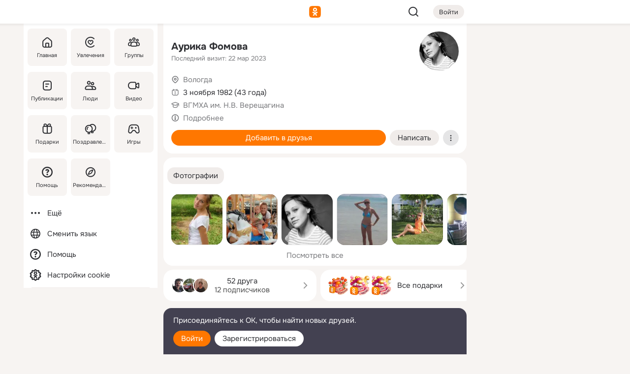

--- FILE ---
content_type: text/html;charset=UTF-8
request_url: https://m.ok.ru/profile/145117368
body_size: 20302
content:
<!DOCTYPE html><html class="v203 no-js st-friendMain sidebar-on ds-colors feed-redesign-2023 complaints-form-v3 vkui vkui--vkIdOk--light vkui-fixed-bg" id="root" lang="ru" data-view="doc" data-func="any"><head><title>Аурика Фомова | OK.RU</title>
<meta http-equiv="Content-Type" content="text/html; charset=UTF-8"/><meta name="referrer" content="strict-origin-when-cross-origin"></meta><meta name="title" content="Аурика Фомова | OK.RU"></meta><meta name="description" content="Аурика Фомова. 43 года. Место проживания - Вологда. Общайтесь в - Одноклассники."></meta><meta name="mobile-web-app-capable" content="yes"><link rel="alternate" type="application/atom+xml" href="https://m.ok.ru/atom-feed/hobby"><link rel="alternate" type="application/atom+xml" href="https://m.ok.ru/atom-feed/collection"><link rel="image_src" href="https://i.okcdn.ru/i?r=[base64]"></link><link rel="canonical" href="https://ok.ru/profile/145117368"></link><meta property="og:title" content="Аурика Фомова | OK.RU"><meta property="og:description" content="Аурика Фомова. 43 года. Место проживания - Вологда. Общайтесь в - Одноклассники."><meta property="og:url" content="https://m.ok.ru/profile/145117368"><meta property="og:image" content="https://i.okcdn.ru/i?r=[base64]"><meta property="og:image:url" content="http://i.okcdn.ru/i?r=[base64]"><meta property="og:image:secure_url" content="https://i.okcdn.ru/i?r=[base64]"><meta name="viewport" content="width=device-width,initial-scale=1,maximum-scale=4,interactive-widget=resizes-content" /><link rel="manifest" href="/mres/pwa/manifest.json" crossorigin="use-credentials"></link><script type="application/ld+json">{"@context":"https://schema.org","@graph":[{"@type":"BreadcrumbList","itemListElement":[{"item":{"name":"Главная","@id":"https://m.ok.ru"},"@type":"ListItem","position":1},{"item":{"name":"Пользователи","@id":"https://m.ok.ru/search/profiles"},"@type":"ListItem","position":2},{"item":{"name":"Аурика Фомова","@id":"https://m.ok.ru/profile/145117368"},"@type":"ListItem","position":3}]},{"gender":"FEMALE","affiliation":{"@type":"Organization","name":"ВГМХА им. Н.В. Верещагина"},"@type":"Person","givenName":"Аурика","familyName":"Фомова","homeLocation":{"address":{"@type":"PostalAddress","addressLocality":"Вологда"},"@type":"Place"},"birthDate":"1982.11.03"}]}</script><script>(function(win) {var doc = win.document,dt = '';dt = new Date();doc.cookie = 'TimezoneOffset=' + dt.getTimezoneOffset() + ';path=/';doc.cookie = 'ClientTimeDiff=' + (dt.getTime() - 1770136647875) + ';path=/';})(window);</script><script>(function(win, redirect) {if (win.top.location !== win.location) {win.top.location.href = redirect || win.location.href;}})(this, null);</script><link rel="preload" as="font" href="/mres/font/svg/common/svg-icons.woff?d12ffec1e0a4a01c9776cc90443a200a" crossorigin="anonymous"></link><link href="/mres/batch/js/reactaae1cd15/react-loader.js" rel="prefetch" as="style"></link><link href="/mres/batch/js/reactaae1cd15/vendors.js" rel="prefetch" as="style"></link><link href="/mres/batch/js/reactaae1cd15/core-client.js" rel="prefetch" as="style"></link><script src="/mres/batch/js/healthPage/accbaa14/xray.js"></script><script id="__xray-init__" type="text/javascript">xray.setConfig({
            defaultParams: {
                p: 'odnoklassniki-mobile',
            },
            xrayRadarUrl: 'https://xray.mail.ru'        });

        xray.send('pk-xray-ready');
        //# sourceURL=xray.init.js</script><script src="/mres/batch/js/healthPage/accbaa14/userKeeper.js"></script><script>this.okHead={"clipsFullscreen":{"enabled":true},"reactHydrationErrorComponentList":[],"beacon":"/dk;jsessionid=b790326eb1a35d77288fa72d709c499b1a14bebb3d82de2b.be9e6c6b?st.cmd=clientGenericStat&_prevCmd=friendMain&tkn=2037","debugConfig":["DEVMODE"],"scrollThrottle":200,"xtkn":"","consoleWrapper":true,"staticResourceUrl":"/","tracer":{"appToken":"kk9eFTATuCYmnYVJiGWydVMaLukFoKuW0p5Uue5AWa00","tracerVersion":"2.1.0","mobVersion":"1.1.203","mobVersionHashCode":1901620859,"appVersionPrefix":"prod","nonFatalErrors":["Permissions","check","failed","The","request","is","not","allowed","Fetch","aborted","can","be","found","here","AbortError","NotAllowedError","NotFoundError","error.network","Request","Failed","to","fetch","Load","load"]},"webVitals":{"clsReportsCapacity":3,"consoleLogsEnabled":false,"isAutotestMetaDataSupported":false,"isListenerEnabled":true,"inpReportsCapacity":5,"isConsoleClicksEnabled":false},"webApiUrlReplacements":{"m.ok":"ok","m2.ok":"ok","mobtg.ok":"wtuc.ok","m.bnnapp.com":"bnnapp.com"},"jsReliable":true}</script><script type="text/javascript">   (function(m,e,t,r,i,k,a){m[i]=m[i]||function(){(m[i].a=m[i].a||[]).push(arguments)};   m[i].l=1*new Date();k=e.createElement(t),a=e.getElementsByTagName(t)[0],k.async=1,k.src=r,a.parentNode.insertBefore(k,a)})   (window, document, "script", "https://mc.yandex.ru/metrika/tag.js", "ym");   ym(87663567, "init", {        clickmap:true,        trackLinks:true,        accurateTrackBounce:true   });</script><noscript><div><img src="https://mc.yandex.ru/watch/87663567" style="position:absolute; left:-9999px;" alt="" /></div></noscript><link rel="stylesheet" type="text/css" href="/mres/css/base-button-BPQMROgV.css" />
<link href="/mres/css/reset-CGlH4YYT.css" type="text/css" rel="stylesheet"/>
<link href="/mres/css/text-icon-DmvEZ7a1.css" type="text/css" rel="stylesheet"/>
<link href="/mres/css/mobile-main-CKFGGO9r.css" type="text/css" rel="stylesheet"/>
<link href="/mres/css/grids-DjQEmj9w.css" type="text/css" rel="stylesheet"/>
<link href="/mres/css/payment-DyVadPr8.css" type="text/css" rel="stylesheet"/>
<link href="/mres/css/ds-colors-Cyazo0Br.css" type="text/css" rel="stylesheet"/>
<link href="/mres/react/toast-manager_dcc20320.css" type="text/css" rel="stylesheet"/>
<link href="/mres/react/clips-fullscreen_fca0546d.css" type="text/css" rel="stylesheet"/><link rel="stylesheet" type="text/css" href="/mres/css/toolbar-CYlwmatI.css" /><link rel="stylesheet" type="text/css" href="/mres/css/sidebar-CdTqNZIH.css" /><link rel="stylesheet" type="text/css" href="/mres/css/hobby-BDN-3sXb.css" /><link rel="stylesheet" type="text/css" href="/mres/css/gift-card-nvj18xNA.css" /><link rel="stylesheet" type="text/css" href="/mres/css/invite-banner-CSY9zDhK.css" /><link rel="stylesheet" type="text/css" href="/mres/css/buttons-set-DEZnQMko.css" /><link rel="stylesheet" type="text/css" href="/mres/css/rtterms-banner-BSKVRrCX.css" /><link rel="stylesheet" type="text/css" href="/mres/css/reactions-panel-GCl0FsaS.css" /><link rel="stylesheet" type="text/css" href="/mres/css/input-text-DnkQboEs.css" /><link rel="stylesheet" type="text/css" href="/mres/css/field-elements-iB1Q1i-h.css" />
<link href="/mres/css/mobile-sm-BQE7t3eI.css" type="text/css" rel="stylesheet"/><link rel="shortcut icon" href="/favicon_32.ico" type="image/x-icon"></link><link sizes="16x16" rel="icon" href="/mres/img/s/ico-redesign/ok_logo_16.png" type="image/png"></link><link sizes="32x32" rel="icon" href="/mres/img/s/ico-redesign/ok_logo_32.png" type="image/png"></link><link sizes="42x42" rel="icon" href="/mres/img/s/ico-redesign/ok_logo_42.png" type="image/png"></link><link sizes="180x180" rel="apple-touch-icon" href="/mres/img/s/ico-redesign/ok_logo_180.png"></link><link size="192x192" rel="icon" href="//mres/img/browser-theme/oklogo.png"></link>

<style>




.donate-portlet_card-item_avatar .avatar_empty .fi:before {margin-left:0}
.and .donate-portlet_card-item_avatar .avatar_empty .fi:not(.__svg):before {margin-bottom:-.25em}
.o .toolbar_widgets-w {display: none}




@media (max-width: 479px) {
.daily-reward-portlet_ruby1_img {width: 41px !important}
.daily-reward-portlet_ruby2_img {width: 120px !important}
.daily-reward-portlet_star1_img {width: 40px !important}
.daily-reward-portlet_pipe1_img {width: 96px !important}
}

.game-frame_videoadv .app-video_mute_lk, .game-frame_videoadv .app-video_label {color: #ffffff}
.app-video video {
    position: relative !important;
}
.featured-app-banner {
    padding-bottom: 111.11%;
}

.app-video {
  height: 100%;
}
.app-video .video {
   width: 100%;
   height: auto;
   z-index: 10;
}

.game-frame_videoadv .app-video_mute {
  max-height: 18px;
  top: 12px;
  padding: 10px 12px 10px 16px;app-dating_header
  font-family: Roboto;
  font-style: normal;
  font-weight: 400;
  font-size: 14px;
  line-height: 18px;
}

.game-campaign_action-text {
  color: #C0C0C0 !important;
}

.game-campaign_action {
  background: rgba(46,47,51,0.878);
}

.game-campaign_action-close-icon {
  background-color: #fff
}

.app-video_label {
    display: none;
}

#game_adblock_item {
   box-shadow: unset !important;
}

.dark-theme .app-dating_header {
   background: #392C1D;
}

.dark-theme .app-dating_header-title {
   color: #FFF;
}

.dark-theme .app-dating_header-description {
   color: #C0C0C0;
}


.music_album_lst.__alone.__album-redesign .music_album_i{height:auto} .music_album_lst.__alone.__album-redesign .music_album_cnt{height:auto}

.friend-card_send-present-button-text{vertical-align:baseline;}


.topic-user-event_img-wrapper .topic-user-event_text-over-img{ font-size: 26px;}


.congrats-quiz_question_button {display:none;}
form .congrats-quiz_question_button {display:inline-block;}


.tabs.__sticky__jp0tq { top: 0px; z-index: 149; }


.gift-section.__easter-gifts-section:before{background-image:url(//i.okcdn.ru/i?r=ADFduA860z-u_sNvOqUG3iXGt7zq6qhKGdjmLyzqT-kkqHh6acO4zb9wjCXoquMmhNY);display:block;content:'';height:80px;background-size:auto 80px;background-position:center center;background-repeat:no-repeat;background-color:#0B7ADB;}
.gift-section.__easter-gifts-section .title{display:none}
.gift-section.__easter-gifts-section+.gifts_ul{background-color:#e4effa;}


.help-faq-payload-block img {width: 100%;}


.gift-section.__teacher-bg-promo .title {display:none;}
.gift-section.__teacher-bg-promo .gifts_ul .it {border:none;}
.gift-section.__teacher-bg-promo+.gifts_ul {padding:0 12px;background-color:rgba(255, 136, 0, 0.12);}
.gift-section.__teacher-bg-promo .l.gifts_ul.grid:last-child {margin-bottom:0;}
.gift-section.__teacher-bg-promo::before {content:'';display:block;background-image:url(https://i.okcdn.ru/i?r=ADFduA860z-u_sNvOqUG3iXGkfGOOSqvoR8erOT-lbj1E3h6acO4zb9wjCXoquMmhNY);background-size:cover;height:80px;background-position-x:center;background-color:#FF8800;background-repeat:no-repeat;}
@media (-webkit-min-device-pixel-ratio:1.5),(min-resolution:120dpi),(min-resolution:1.5dppx){.gift-section.__teacher-bg-promo::before {background-image:url(https://i.okcdn.ru/i?r=ADFduA860z-u_sNvOqUG3iXGjt9Fwc2LE0kTSU7FOYeEx3h6acO4zb9wjCXoquMmhNY);}}
@media (min-device-width: 375px){.gift-section.__teacher-bg-promo::before {background-size:contain;}}

.gift-card.__free-for-ad .gift-price_text,
.gift-card.__free-for-ad .gift-price_icon,
.gift-card.__free-for-ad-live .gift-price_text,
.gift-card.__free-for-ad-live .gift-price_icon {background-color: #e0f2ff !important;}


.dark-theme .search-additional-components,
.dark-theme .search.__rounded-field .query-completions.search-chips {border-bottom-color: #202020;}
.search.__rounded-field + #searchableListContent.__show-results .item.help-faq-subsection-item:first-child {border-top: none;}
#root .search.__rounded-field .input-text.__search.__voice-enabled .input-text_icons,
#root .search.__rounded-field .input-text.__search.__voice-enabled.__active .input-text_icons.__left {width: 36px;}
#root .search.__rounded-field .input-text.__search.__voice-enabled.__active .input-text_icons {width: 72px;}
#sidebar-userSettingsMain {z-index: 2;}
.and.hobby-show-landing .portal-container[data-logloc="hobbyShowLanding"] .vdo.tbcont, .ios.hobby-show-landing .portal-container[data-logloc="hobbyShowLanding"] .vdo.tbcont {background: url('https://st.okcdn.ru/static/pro3/1-0-104/_storage/i/landings/hobby_show_mob.jpg') no-repeat; background-size: cover;}
.desktop.hobby-show-landing .portal-container[data-logloc="hobbyShowLanding"] .vdo.tbcont {background: url('https://st.okcdn.ru/static/pro3/1-0-104/_storage/i/landings/hobby_show_desktop.jpg') no-repeat; background-size: cover;}
.hobby-show-landing .portal-container[data-logloc="hobbyShowLanding"] .vdo.thumb {opacity: 0;}
.n .wrapper.agreement,.n.guest .wrapper #head,.n.guest .wrapper #content,.n.guest .wrapper #footer {max-width:630px}
.block.__boxed.greeting-block {padding: 16px;}

.bottom-sheet-description_description-content.__expand {-webkit-line-clamp: 1000;}


#geo-page-main.viewport_content {overflow: visible}



.daily-photo-slider-card_media_holder .common-avatar.photo_img + .common-avatar.photo_img {display: none}


.feed-header-content_action-wrap {z-index: 9;}
.feed-header-content .feed-header-content_item .grp,
.feed-header-content .feed-header-content_item .usr { text-wrap: nowrap; }
.promo-avatar-content_header { width: auto; }

.feed-header-content_line.__owner .usr,
.feed-header-content_line.__owner .grp { display: inline-block; }
.feed-header-content_line .usr,
.feed-header-content_line .grp { display: inline; }



.dark-theme ul.hobby20_navigation.__collapsed.__wide.__multiline a:first-child .hobby20_navigation_content {
    color: #ffffff !important;
}



.ds-colors .np_photoBox_back {
	background-color: #000;
}

.ds-colors .widget-list_infos .ecnt {
    color: var(--color_main);
}

.music-track .music-track_artist {
    display: flex;
    align-items: center;
    flex-wrap: nowrap;
}

.guest .musc_controls.musc_info_wrapper {
    vertical-align: middle;
}

.guest .tracks_i {
    display: flex;
    align-items: center;
    flex-wrap: nowrap;
}

.music_album_explicit-label {
	margin-top: 0;
    color: var(--dynamic-text-and-icons-base-tertiary);
}


.np_photoBox.__redesign2023 .quick-photo-comment_container .widget-list_actions .widget-list_i .ic-react.ny2025-react + .widget_action.__active:not(.__super-react) {
    background-color: rgba(0,153,255, 0.12) !important;
}


</style>

<script>document.documentElement.className=(document.documentElement.className||'').replace(/(^|\s)no-js(?=$|\s)/g,'$1js')</script><script src="/mres/batch/js/head/f4d757e/head.js"></script><script src="/mres/default/js/jsChallengeBgReq.js" defer="true"></script><script src="/mres/default/js/web-vitals.js"></script><script>OK.launchServices('',[{"service":"deviceCaps","age":31536000},{"service":"doublePostPrevention","disableAfterSubmit":true,"postDelay":3000},{"targetBlankEnabled":true,"log":false,"service":"initClickPixels"}])</script><script src="/mres/default/js/tracerForHead-2.1.0.js" defer="true"></script><script src="https://top-fwz1.mail.ru/js/code.js" defer="true"></script><script src="https://privacy-cs.mail.ru/static/sync-loader.js" defer="true"></script><script type="text/javascript">window.inline_resources = {};
window.inline_resources.pts={};
window.inline_resources.pts['clips']={"cancel":"Отменить","clipUnavailable":"Упс, клип недоступен","$Hash$":"3845777514496","abortDislike":"Отменить поставленный дизлайк","clipUnavailableReasonDeletedOrHidden":"Возможно, клип удалён, или владелец скрыл его","subscribe":"Подписаться","loadError":"Не удалось загрузить клип","refresh":"Обновить","setDislikeOnClip":"Поставить дизлайк на клип","setLikeOnClip":"Поставить класс на клип","loadErrorSuggest":"Попробуйте обновить его","closeClipsLayer":"Закрыть клипы","clipReshared":"Вы поделились клипом в своём профиле","linkCopied":"Ссылка скопирована в буфер обмена","inOK":"в ОК","subscribed":"Вы подписались на автора","reshareNow":"Поделиться сейчас","report":"Пожаловаться","copyLiknk":"Копировать ссылку","disliked":"Похожие клипы будут показываться реже","clip":"Клип"};
</script>
</head><body class="desktop guest n noscroll search-in-discovery fixed-sidebar-view three-columns blocked-open-sidebar fixed round-avatars full-height two-columns-layout toolbar-fixed widget-redesign float-sidebar js-dialog-redesign mob-detect-on-web topic-link-redesign redesign-logo slider-to-collage feed-blocks-rounded input-fz-inc __profile-card"><div class="js-call" data-services="toastManager"></div><toast-manager data-css="toast-manager_dcc20320.css" server-rendering="true" data-bundle-name="toast-manager" data-attrs-types="{}" class="h-mod toast-manager js-call react-tag" data-module="react-loader" data-react="toast-manager_fb71c0f1.js" data-react-base-url="/mres/react/" data-view=" reactLoader"><template style="display:none"></template><div><section aria-label="Notifications alt+T" tabindex="-1" aria-live="polite" aria-relevant="additions text" aria-atomic="false"></section></div></toast-manager><noscript class="reset-js"><img height="1" width="1" src="/dk;jsessionid=b790326eb1a35d77288fa72d709c499b1a14bebb3d82de2b.be9e6c6b?st.cmd=resetJsKookies&amp;tkn=5963&amp;_prevCmd=friendMain" alt=""></noscript><script>var w=window,$pgx=w.pageCtx=w.pageCtx||{};$pgx.staticResourceUrl="/";OK.loader.alias({'common-js':'/mres/batch/js/common/bd7ed370/common.js'});OK.loader.use('common-js');</script><script>var _tmr = window._tmr || (window._tmr = []);_tmr.push({id: 1963260,type: "pageView",start: (new Date).getTime(),timespent: true});</script><script src="/mres/batch/js/healthPage/accbaa14/coreKeeper.js"></script><script id="__core-keeper-init__" type="text/javascript">window.coreKeeper && window.coreKeeper.init({
  timespent: {
    login: 0  }
});
//# sourceURL=core-keeper-init.js</script><div id="container"><div id="wrapper" class="wrapper guest portal "><div aria-hidden="true" class="error-notification-w"><div class="error-notification"><span class="fi ic-alert-circle-16 ic16"><span class="ic_tx error-notification_txt">Произошла проблема с интернетом</span></span></div></div><div class="toolbar-w"><nav aria-label="Тулбар" id="head" class="ntfb2 toolbar __three-col-toolbar"><div class="toolbar_actions-w toolbar_inner"><ul id="toolbar-actions" data-log-click="{&quot;stateParams&quot;:&quot;{\&quot;stateId\&quot;:\&quot;friendMain\&quot;,\&quot;st-prm_friendId\&quot;:\&quot;145117368\&quot;}&quot;,&quot;signInLayerContainer&quot;:&quot;anonym.toolbar&quot;,&quot;registrationContainer&quot;:&quot;anonym.home_login.friend&quot;}" class="toolbar_actions highlight-block-color-list"><li class="toolbar_actions-i"><div id="sidebar-opener" class="portal-sidebar-button" data-log-click="{&quot;target&quot;:&quot;menu&quot;}" data-func="openSidebar" title="Открыть боковое меню" aria-label="Открыть боковое меню"><img class="sidebar-menu-icon toolbar_actions-i_inner" src="/mres/img/t.gif" alt="" aria-hidden="true"></div></li><li class="toolbar_actions-i"><a id="lgo" data-log-click="[{&quot;target&quot;:&quot;anonym-logo_tap&quot;},{&quot;target&quot;:&quot;logo&quot;}]" class="portal-logo highlight-block-color js-href" data-href="/dk;jsessionid=b790326eb1a35d77288fa72d709c499b1a14bebb3d82de2b.be9e6c6b?bk=LoginForHref&amp;st.cmd=loginForHref&amp;st.redirect=%252Fprofile%252F145117368&amp;_prevCmd=friendMain&amp;tkn=7348&amp;spl=1&amp;spl=1" href="/"><img class="ticLgo tics portal-logo_img" src="/mres/img/t.gif" alt="" aria-hidden="true"><span class="logo_text __home">одноклассники</span></a></li><li class="toolbar_actions-i"><div class="base-button __plain   __modern __without-text __has-icon ic24 portal-search base-button __plain __modern __without-text __has-icon ic24 __margin" data-log-click="{&quot;searchLocation&quot;:&quot;ANON_GLOBAL_SEARCH&quot;,&quot;target&quot;:&quot;SEARCH_INPUT&quot;}"><a class="base-button_target" data-log-click="{&quot;target&quot;:&quot;search&quot;}" href="/dk;jsessionid=b790326eb1a35d77288fa72d709c499b1a14bebb3d82de2b.be9e6c6b?st.cmd=anonymUsersAllSearch&amp;tkn=3919&amp;_prevCmd=friendMain"></a><div class="base-button_bg"></div><div aria-hidden="true" class="base-button_content"><span class="fi ic-search-24 base-button_content_icon __empty ic24"></span></div></div><div class="portal-login-button"><div class="base-button __default __small __modern" data-log-click="{&quot;target&quot;:&quot;login&quot;}"><a class="base-button_target" id="head_login_btn" href="/dk;jsessionid=b790326eb1a35d77288fa72d709c499b1a14bebb3d82de2b.be9e6c6b?bk=LoginForHref&amp;st.cmd=loginForHref&amp;st.redirect=%252Fprofile%252F145117368&amp;_prevCmd=friendMain&amp;tkn=8589&amp;spl=1&amp;spl=1">Войти</a><div class="base-button_bg"></div><div aria-hidden="true" class="base-button_content"><div class="base-button_content_text">Войти</div></div></div></div></li></ul></div></nav><div id="toolbarProgress" class="toolbar-progress"></div></div><script>if((window.OK||(OK={})).initToolbar) OK.initToolbar(); else OK.isInitToolbarActive = true;</script><div class="two-columns-layout-content"><aside aria-labelledby="l-sidebar_header_title" data-log-click="{&quot;registrationContainer&quot;:&quot;anonymMenu&quot;}" data-state="1794238056" id="the-sidebar" class="l-sidebar __column __fixed-view __full-device-height"><nav class="l-sidebar_cnt __guest"><div class="l-sidebar_header"><a role="button" data-func="toggleSidebar" title="Закрыть меню" class="l-sidebar_link l-sidebar_close highlight-block-color" aria-label="Закрыть меню"><span class="fi ic-close-24 __empty ic24"></span></a><div id="l-sidebar_header_title" class="l-sidebar_header_title">Меню</div><a class="l-sidebar_header_search l-sidebar_link highlight-block-color js-to-global-search" data-log-click="{&quot;searchLocation&quot;:&quot;ANON_GLOBAL_SEARCH&quot;,&quot;target&quot;:&quot;SEARCH_INPUT&quot;}" data-func="goToGlobalSearch" data-endpoint="/dk;jsessionid=b790326eb1a35d77288fa72d709c499b1a14bebb3d82de2b.be9e6c6b?st.cmd=anonymUsersAllSearch&amp;tkn=3065&amp;_prevCmd=friendMain" title="Искать на сайте" aria-label="Искать на сайте"><span class="fi ic-search-24 __empty ic24"></span></a></div><ul class="l-sidebar_lst __grid __main"><li class="l-sidebar_top_i" id="sidebar-main"><a class="l-sidebar_link js-href" data-href="/cdk/st.cmd/main/st.mfi/145117368/_prevCmd/friendMain/tkn/2051;jsessionid=b790326eb1a35d77288fa72d709c499b1a14bebb3d82de2b.be9e6c6b?spl=1&amp;_aid=leftMenuClick" data-log-click="{&quot;target&quot;:&quot;userMain&quot;}" href="/" aria-label="Главная"><div class="l-sidebar_grid-bg fi ic-home-24"><span aria-hidden="true" class="fi_tx">Главная</span></div></a></li><li class="l-sidebar_top_i" id="sidebar-hobby20"><a class="l-sidebar_link js-href" data-href="/hobby;jsessionid=b790326eb1a35d77288fa72d709c499b1a14bebb3d82de2b.be9e6c6b?_aid=leftMenuClick" data-log-click="{&quot;target&quot;:&quot;hobbies&quot;}" href="/hobby" aria-label="Увлечения"><div class="l-sidebar_grid-bg fi ic-hobbies-24"><span aria-hidden="true" class="fi_tx">Увлечения</span></div></a></li><li class="l-sidebar_top_i" id=""><a class="l-sidebar_link js-href" data-href="/groups/;jsessionid=b790326eb1a35d77288fa72d709c499b1a14bebb3d82de2b.be9e6c6b?spl=1" data-log-click="{&quot;target&quot;:&quot;userAltGroup&quot;}" href="/groups" aria-label="Группы"><div class="l-sidebar_grid-bg fi ic-users-3-24"><span aria-hidden="true" class="fi_tx">Группы</span></div></a></li><li class="l-sidebar_top_i" id=""><a class="l-sidebar_link js-href" data-href="/search/content/;jsessionid=b790326eb1a35d77288fa72d709c499b1a14bebb3d82de2b.be9e6c6b?spl=1" data-log-click="{&quot;target&quot;:&quot;contentSearch&quot;}" href="/search/content" aria-label="Публикации"><div class="l-sidebar_grid-bg fi ic-feed-24"><span aria-hidden="true" class="fi_tx">Публикации</span></div></a></li><li class="l-sidebar_top_i" id=""><a class="l-sidebar_link js-href" data-href="/search/profiles/;jsessionid=b790326eb1a35d77288fa72d709c499b1a14bebb3d82de2b.be9e6c6b?spl=1" data-log-click="{&quot;target&quot;:&quot;anonym.userSearch&quot;}" href="/search/profiles" aria-label="Люди"><div class="l-sidebar_grid-bg fi ic-users-24"><span aria-hidden="true" class="fi_tx">Люди</span></div></a></li><li class="l-sidebar_top_i" id="sidebar-userMovies"><a class="l-sidebar_link js-href" data-href="/dk;jsessionid=b790326eb1a35d77288fa72d709c499b1a14bebb3d82de2b.be9e6c6b?st.cmd=userMovies&amp;_prevCmd=friendMain&amp;tkn=8044&amp;spl=1&amp;_aid=leftMenuClick" data-log-click="{&quot;target&quot;:&quot;video&quot;}" href="/video" aria-label="Видео"><div class="l-sidebar_grid-bg fi ic-videocam-24"><span aria-hidden="true" class="fi_tx">Видео</span></div></a></li><li class="l-sidebar_top_i" id=""><a class="l-sidebar_link js-href" data-href="/gifts/;jsessionid=b790326eb1a35d77288fa72d709c499b1a14bebb3d82de2b.be9e6c6b?spl=1" data-log-click="{&quot;target&quot;:&quot;giftsFront&quot;}" href="/gifts" aria-label="Подарки"><div class="l-sidebar_grid-bg fi ic-gift-24"><span aria-hidden="true" class="fi_tx">Подарки</span></div></a></li><li class="l-sidebar_top_i" id=""><a class="l-sidebar_link js-href" data-href="/pozdravleniya;jsessionid=b790326eb1a35d77288fa72d709c499b1a14bebb3d82de2b.be9e6c6b" data-log-click="{&quot;target&quot;:&quot;congrats&quot;}" href="/pozdravleniya" aria-label="Поздравления"><div class="l-sidebar_grid-bg fi ic-balloons-24"><span aria-hidden="true" class="fi_tx">Поздравления</span></div></a></li><li class="l-sidebar_top_i" id=""><a class="l-sidebar_link js-href" data-href="/games/;jsessionid=b790326eb1a35d77288fa72d709c499b1a14bebb3d82de2b.be9e6c6b?spl=1" data-log-click="{&quot;target&quot;:&quot;appsShowcaseHD&quot;}" href="/games" aria-label="Игры"><div class="l-sidebar_grid-bg fi ic-games-24"><span aria-hidden="true" class="fi_tx">Игры</span></div></a></li><li class="l-sidebar_top_i" id=""><a class="l-sidebar_link js-href" data-href="/help/;jsessionid=b790326eb1a35d77288fa72d709c499b1a14bebb3d82de2b.be9e6c6b?spl=1" data-log-click="{&quot;target&quot;:&quot;help&quot;}" href="/help" aria-label="Помощь"><div class="l-sidebar_grid-bg fi ic-help-circle-16"><span aria-hidden="true" class="fi_tx">Помощь</span></div></a></li><li class="l-sidebar_top_i" id=""><a class="l-sidebar_link js-href" data-href="/discovery/;jsessionid=b790326eb1a35d77288fa72d709c499b1a14bebb3d82de2b.be9e6c6b?spl=1" data-log-click="{&quot;target&quot;:&quot;discovery&quot;}" href="/discovery" aria-label="Рекомендации"><div class="l-sidebar_grid-bg fi ic-discover-24"><span aria-hidden="true" class="fi_tx">Рекомендации</span></div></a></li></ul><ul class="l-sidebar_lst __flat __secondary __bottom highlight-block-color-list"><li class="l-sidebar_i" id="sidebar-moreOKSocialsLinks"><a class="l-sidebar_link fi ic-more-24" href="/dk;jsessionid=b790326eb1a35d77288fa72d709c499b1a14bebb3d82de2b.be9e6c6b?st.cmd=moreOKSocialsLinks&amp;_prevCmd=friendMain&amp;tkn=9859&amp;spl=1&amp;_aid=leftMenuClick" aria-label="Ещё"><span aria-hidden="true" class="fi_tx">Ещё</span></a></li><li class="l-sidebar_i" id=""><a class="l-sidebar_link fi ic-web-24" href="/dk;jsessionid=b790326eb1a35d77288fa72d709c499b1a14bebb3d82de2b.be9e6c6b?st.cmd=langSelector&amp;spl=1" aria-label="Сменить язык"><span aria-hidden="true" class="fi_tx">Сменить язык</span></a></li><li class="l-sidebar_i" id=""><a class="l-sidebar_link fi ic-help-circle-16 js-href" data-href="/help/;jsessionid=b790326eb1a35d77288fa72d709c499b1a14bebb3d82de2b.be9e6c6b?spl=1" href="/help" aria-label="Помощь"><span aria-hidden="true" class="fi_tx">Помощь</span></a></li><li class="l-sidebar_i" id="sidebar-userSettingsCookiePolicy"><a class="l-sidebar_link fi ic-ok-star-16" href="/dk;jsessionid=b790326eb1a35d77288fa72d709c499b1a14bebb3d82de2b.be9e6c6b?st.cmd=userSettingsCookiePolicy&amp;st.rtu=%2Fdk%3Bjsessionid%3Db790326eb1a35d77288fa72d709c499b1a14bebb3d82de2b.be9e6c6b%3Fst.cmd%3DfriendMain%26st.friendId%3D145117368%26st.frwd%3Doff%26st.page%3D1%26_prevCmd%3DfriendMain%26tkn%3D4573&amp;st.src=userMain&amp;_prevCmd=friendMain&amp;tkn=6593&amp;spl=1&amp;_aid=leftMenuClick" aria-label="Настройки cookie "><span aria-hidden="true" class="fi_tx">Настройки cookie </span></a></li></ul></nav></aside><script>OK.initializeSidebar({"isFixedView":true,"isAnimateEnabled":true,"isSwipeEnabled":false});</script><div id="promoBanner"></div><div id="boxPage" data-logloc="friendMain" class="portal-container"><div id="content"><div data-log-click="{&quot;target&quot;:&quot;anonym-profile-v3&quot;}" class="profile-page js-profile-page"><div class="profile-wrapper"><div class="profile-card"><div class="profile-card_main-content"><div class="profile-card_main-content_tx"><span class="icons-set  "><span class="ic-set_tx "><h1 class="name-header-markup"><a class="" itemprop="name" href="/dk;jsessionid=b790326eb1a35d77288fa72d709c499b1a14bebb3d82de2b.be9e6c6b?st.cmd=friendInfo&amp;st.friendId=145117368&amp;_prevCmd=friendMain&amp;tkn=7504">Аурика Фомова</a></h1></span><span class="user-profile-badges"></span></span><h2 class="profile-card_main-content_last-activity"><span class="profile-card_info-tx_about_descr">Последний визит: 22 мар 2023</span></h2></div><div class="sz80 common-avatar __compact-ol profile-card_main-content_avatar" data-log-click="{&quot;target&quot;:&quot;avatar&quot;}"><a class="u-ava sz80 " href="/dk;jsessionid=b790326eb1a35d77288fa72d709c499b1a14bebb3d82de2b.be9e6c6b?st.cmd=friendPhoto&amp;st.nav=off&amp;st.friendId=145117368&amp;st.rUrl=%2Fdk%3Bjsessionid%3Db790326eb1a35d77288fa72d709c499b1a14bebb3d82de2b.be9e6c6b%3Fst.cmd%3DfriendMain%26amp%3Bst.friendId%3D145117368%26amp%3Bst.frwd%3Doff%26amp%3Bst.page%3D1%26amp%3B_prevCmd%3DfriendMain%26amp%3Btkn%3D9085&amp;st.phoId=202337191608&amp;_prevCmd=friendMain&amp;tkn=9672"><img class="u-ava_img sz80 " src="https://i.okcdn.ru/i?r=[base64]" alt="" itemprop="image"></a></div></div><ul class="profile-card_info"><li class="profile-card_info_item"><span class="fi ic-location-16 ic16"><span class="ic_tx" data-log-click="{&quot;target&quot;:&quot;info_location&quot;}"><a href="/dk;jsessionid=b790326eb1a35d77288fa72d709c499b1a14bebb3d82de2b.be9e6c6b?st.cmd=usersOnline&amp;st.city=%D0%92%D0%BE%D0%BB%D0%BE%D0%B3%D0%B4%D0%B0&amp;st.ageFrom=14&amp;st.genders=2&amp;st.ageTo=90&amp;_prevCmd=friendMain&amp;tkn=7097" class="profile-card_info_item_tx">Вологда</a></span></span></li><li class="profile-card_info_item"><span class="fi ic-calendar-24 ic16"><span class="ic_tx">3 ноября 1982 (43 года)</span></span></li><li class="profile-card_info_item"><span class="fi ic-education-24 ic16"><span class="ic_tx" data-log-click="{&quot;target&quot;:&quot;info_community&quot;}"><a href="/dk;jsessionid=b790326eb1a35d77288fa72d709c499b1a14bebb3d82de2b.be9e6c6b?st.cmd=communityMain&amp;st.groupId=6088509438&amp;_prevCmd=friendMain&amp;tkn=7413&amp;_aid=nfrProfCommun" class="profile-card_info_item_tx">ВГМХА им. Н.В. Верещагина</a></span></span></li><li class="profile-card_info_item"><span class="fi ic-info-circle-16 ic16"><span class="ic_tx" data-log-click="{&quot;target&quot;:&quot;info_more&quot;}"><button data-href="/dk;jsessionid=b790326eb1a35d77288fa72d709c499b1a14bebb3d82de2b.be9e6c6b?st.cmd=friendInfo&amp;st.friendId=145117368&amp;_prevCmd=friendMain&amp;tkn=5422&amp;_aid=nfrProfMore" class="profile-card_info_item_tx action-button __inline" type="button">Подробнее</button></span></span></li></ul><div class="profile-card_buttons"><div class="base-button __accept   __modern profile-card_buttons_item __full-width"><input class="base-button_target action-base-button" data-log-click="{&quot;target&quot;:&quot;join&quot;}" data-href="/dk;jsessionid=b790326eb1a35d77288fa72d709c499b1a14bebb3d82de2b.be9e6c6b?bk=LoginForHref&amp;st.cmd=loginForHref&amp;st.redirect=%252Fdk%253Bjsessionid%253Db790326eb1a35d77288fa72d709c499b1a14bebb3d82de2b.be9e6c6b%253Fst.cmd%253DfriendMain%2526st.friendId%253D145117368%2526_prevCmd%253DfriendMain%2526tkn%253D2522&amp;_prevCmd=friendMain&amp;tkn=6856" value="Добавить в друзья" type="button"><div class="base-button_bg"></div><div aria-hidden="true" class="base-button_content"><div class="base-button_content_text">Добавить в друзья</div></div></div><div class="base-button __default   __modern profile-card_buttons_item"><input class="base-button_target action-base-button" data-log-click="{&quot;target&quot;:&quot;send_message&quot;}" data-href="/dk;jsessionid=b790326eb1a35d77288fa72d709c499b1a14bebb3d82de2b.be9e6c6b?st.cmd=userChat&amp;st.convId=PRIVATE_145117368&amp;st.grp=off&amp;st.edit=off&amp;st.rpl=off&amp;_prevCmd=friendMain&amp;tkn=4576&amp;_aid=profMsg#lst" value="Написать" type="button"><div class="base-button_bg"></div><div aria-hidden="true" class="base-button_content"><div class="base-button_content_text">Написать</div></div></div><button data-func="showBottomMenu" class="profile-card_buttons_item __more" data-bmenu-title="Аурика Фомова" data-bmenu-json="{&quot;items&quot;:[{&quot;iconClass&quot;:&quot;fi ic-gift-24&quot;,&quot;href&quot;:&quot;/dk;jsessionid=b790326eb1a35d77288fa72d709c499b1a14bebb3d82de2b.be9e6c6b?st.cmd=selectPresent\u0026amp;st.or=f9LHodD0cOKehYbETQCqLWRLKubIz6TdckdETM9rt3QUEQYiOQKnhS-3TtnktCqNHFu1nVHVREqERw\u0026amp;st.friendId=145117368\u0026amp;_prevCmd=friendMain\u0026amp;tkn=8911\u0026amp;_aid=profGift&quot;,&quot;text&quot;:&quot;Сделать подарок&quot;,&quot;logTarget&quot;:&quot;send_present&quot;,&quot;isButton&quot;:true},{&quot;iconClass&quot;:&quot;fi ic-follow-16&quot;,&quot;href&quot;:&quot;/dk;jsessionid=b790326eb1a35d77288fa72d709c499b1a14bebb3d82de2b.be9e6c6b?st.cmd=friendSubscriptions\u0026amp;st.rtu=%2Fdk%3Bjsessionid%3Db790326eb1a35d77288fa72d709c499b1a14bebb3d82de2b.be9e6c6b%3Fst.cmd%3DfriendMain%26st.friendId%3D145117368%26st.frwd%3Doff%26st.page%3D1%26_prevCmd%3DfriendMain%26tkn%3D8112\u0026amp;st.friendId=145117368\u0026amp;_prevCmd=friendMain\u0026amp;tkn=5846#js-dlg&quot;,&quot;text&quot;:&quot;Настройки подписки&quot;,&quot;logTarget&quot;:&quot;manage_subscriptions&quot;,&quot;isButton&quot;:true},{&quot;iconClass&quot;:&quot;fi ic-phone-24&quot;,&quot;href&quot;:&quot;/dk;jsessionid=b790326eb1a35d77288fa72d709c499b1a14bebb3d82de2b.be9e6c6b?st.cmd=friendCallOkLink\u0026amp;st.rtu=%2Fdk%3Bjsessionid%3Db790326eb1a35d77288fa72d709c499b1a14bebb3d82de2b.be9e6c6b%3Fst.cmd%3DfriendMain%26st.friendId%3D145117368%26st.frwd%3Doff%26st.page%3D1%26_prevCmd%3DfriendMain%26tkn%3D7182\u0026amp;st.friendId=145117368\u0026amp;_prevCmd=friendMain\u0026amp;tkn=747#js-dlg&quot;,&quot;text&quot;:&quot;Позвонить&quot;,&quot;logTarget&quot;:&quot;call&quot;,&quot;isButton&quot;:true},{&quot;iconClass&quot;:&quot;fi ic-users-3-24&quot;,&quot;href&quot;:&quot;/dk;jsessionid=b790326eb1a35d77288fa72d709c499b1a14bebb3d82de2b.be9e6c6b?st.cmd=altGroupSelectGroupToAdd\u0026amp;st.friendId=145117368\u0026amp;st.frwd=off\u0026amp;st.page=1\u0026amp;_prevCmd=friendMain\u0026amp;tkn=9432&quot;,&quot;text&quot;:&quot;Пригласить в группу&quot;,&quot;logTarget&quot;:&quot;add_to_group&quot;,&quot;isButton&quot;:true},{&quot;iconClass&quot;:&quot;fi ic-info-circle-24&quot;,&quot;href&quot;:&quot;/dk;jsessionid=b790326eb1a35d77288fa72d709c499b1a14bebb3d82de2b.be9e6c6b?st.cmd=friendComplain\u0026amp;st.friendId=145117368\u0026amp;st.frwd=off\u0026amp;st.page=1\u0026amp;_prevCmd=friendMain\u0026amp;tkn=1161#js-dlg&quot;,&quot;text&quot;:&quot;Пожаловаться&quot;,&quot;logTarget&quot;:&quot;complain&quot;,&quot;isButton&quot;:true},{&quot;iconClass&quot;:&quot;fi ic-block-24&quot;,&quot;href&quot;:&quot;/dk;jsessionid=b790326eb1a35d77288fa72d709c499b1a14bebb3d82de2b.be9e6c6b?st.cmd=friendBlockUserV2\u0026amp;st.bloc=PROFILE\u0026amp;st.rtu=%2Fdk%3Bjsessionid%3Db790326eb1a35d77288fa72d709c499b1a14bebb3d82de2b.be9e6c6b%3Fst.cmd%3DfriendMain%26st.friendId%3D145117368%26st.frwd%3Doff%26st.page%3D1%26_prevCmd%3DfriendMain%26tkn%3D7068\u0026amp;st.bId=145117368\u0026amp;_prevCmd=friendMain\u0026amp;tkn=5194&quot;,&quot;text&quot;:&quot;Заблокировать&quot;,&quot;logTarget&quot;:&quot;block&quot;,&quot;isButton&quot;:true}]}"><span class="fi ic-more-vertical-24 __empty ic16"></span></button></div></div></div><div class="friend-profile-content-block js-profile-content __photos"><nav class="tabs  __borderless __secondary-mode __adaptive" id="filter-1392885195" data-view="friendContentBlock" role="navigation"><ul class="tabs_list js-call" data-view=""><li class="tabs_item __active" data-func="updateContent" data-tab-type="PHOTOS" data-login-url="/dk;jsessionid=b790326eb1a35d77288fa72d709c499b1a14bebb3d82de2b.be9e6c6b?bk=LoginForHref&amp;st.cmd=loginForHref&amp;st.redirect=%252Fdk%253Bjsessionid%253Db790326eb1a35d77288fa72d709c499b1a14bebb3d82de2b.be9e6c6b%253Fst.cmd%253DfriendAllPhotos%2526st.friendId%253D145117368%2526_prevCmd%253DfriendMain%2526tkn%253D7890&amp;_prevCmd=friendMain&amp;tkn=5325" data-log-click="{&quot;target&quot;:&quot;to_photos&quot;}"><a class="tabs_action ai aslnk" role="button" tabindex="0"><span class="tabs_action-title">Фотографии</span><span class="fi ic-done-16 tabs_popup-arrow hidden __empty ic16"></span><span class="fi ic-down-12 tabs_arrow hidden __empty ic12"></span></a></li></ul></nav><div class="friend-profile-content __photos"><div class="profile-content-wrapper"><a data-log-click="{&quot;target&quot;:&quot;photo&quot;}" style="background-image: url(https://i.okcdn.ru/i?r=[base64])" href="/dk;jsessionid=b790326eb1a35d77288fa72d709c499b1a14bebb3d82de2b.be9e6c6b?st.cmd=friendStreamPhoto&amp;st.soid=145117368&amp;st.friendId=145117368&amp;st.rUrl=%2Fdk%3Bjsessionid%3Db790326eb1a35d77288fa72d709c499b1a14bebb3d82de2b.be9e6c6b%3Fst.cmd%3DfriendMain%26amp%3Bst.friendId%3D145117368%26amp%3Bst.frwd%3Doff%26amp%3Bst.page%3D1%26amp%3B_prevCmd%3DfriendMain%26amp%3Btkn%3D8835&amp;st.phoId=392914698680&amp;_prevCmd=friendMain&amp;tkn=5775" class="profile-content-wrapper-item"></a><a data-log-click="{&quot;target&quot;:&quot;photo&quot;}" style="background-image: url(https://i.okcdn.ru/i?r=[base64])" href="/dk;jsessionid=b790326eb1a35d77288fa72d709c499b1a14bebb3d82de2b.be9e6c6b?st.cmd=friendStreamPhoto&amp;st.soid=145117368&amp;st.friendId=145117368&amp;st.rUrl=%2Fdk%3Bjsessionid%3Db790326eb1a35d77288fa72d709c499b1a14bebb3d82de2b.be9e6c6b%3Fst.cmd%3DfriendMain%26amp%3Bst.friendId%3D145117368%26amp%3Bst.frwd%3Doff%26amp%3Bst.page%3D1%26amp%3B_prevCmd%3DfriendMain%26amp%3Btkn%3D206&amp;st.phoId=392914122936&amp;_prevCmd=friendMain&amp;tkn=709" class="profile-content-wrapper-item"></a><a data-log-click="{&quot;target&quot;:&quot;photo&quot;}" style="background-image: url(https://i.okcdn.ru/i?r=[base64])" href="/dk;jsessionid=b790326eb1a35d77288fa72d709c499b1a14bebb3d82de2b.be9e6c6b?st.cmd=friendStreamPhoto&amp;st.soid=145117368&amp;st.friendId=145117368&amp;st.rUrl=%2Fdk%3Bjsessionid%3Db790326eb1a35d77288fa72d709c499b1a14bebb3d82de2b.be9e6c6b%3Fst.cmd%3DfriendMain%26amp%3Bst.friendId%3D145117368%26amp%3Bst.frwd%3Doff%26amp%3Bst.page%3D1%26amp%3B_prevCmd%3DfriendMain%26amp%3Btkn%3D407&amp;st.phoId=202337191608&amp;_prevCmd=friendMain&amp;tkn=445" class="profile-content-wrapper-item"></a><a data-log-click="{&quot;target&quot;:&quot;photo&quot;}" style="background-image: url(https://i.okcdn.ru/i?r=[base64])" href="/dk;jsessionid=b790326eb1a35d77288fa72d709c499b1a14bebb3d82de2b.be9e6c6b?st.cmd=friendStreamPhoto&amp;st.soid=145117368&amp;st.friendId=145117368&amp;st.rUrl=%2Fdk%3Bjsessionid%3Db790326eb1a35d77288fa72d709c499b1a14bebb3d82de2b.be9e6c6b%3Fst.cmd%3DfriendMain%26amp%3Bst.friendId%3D145117368%26amp%3Bst.frwd%3Doff%26amp%3Bst.page%3D1%26amp%3B_prevCmd%3DfriendMain%26amp%3Btkn%3D9483&amp;st.phoId=195991803320&amp;_prevCmd=friendMain&amp;tkn=8403" class="profile-content-wrapper-item"></a><a data-log-click="{&quot;target&quot;:&quot;photo&quot;}" style="background-image: url(https://i.okcdn.ru/i?r=[base64])" href="/dk;jsessionid=b790326eb1a35d77288fa72d709c499b1a14bebb3d82de2b.be9e6c6b?st.cmd=friendStreamPhoto&amp;st.soid=145117368&amp;st.friendId=145117368&amp;st.rUrl=%2Fdk%3Bjsessionid%3Db790326eb1a35d77288fa72d709c499b1a14bebb3d82de2b.be9e6c6b%3Fst.cmd%3DfriendMain%26amp%3Bst.friendId%3D145117368%26amp%3Bst.frwd%3Doff%26amp%3Bst.page%3D1%26amp%3B_prevCmd%3DfriendMain%26amp%3Btkn%3D5995&amp;st.phoId=195991552184&amp;_prevCmd=friendMain&amp;tkn=6538" class="profile-content-wrapper-item"></a><a data-log-click="{&quot;target&quot;:&quot;photo&quot;}" style="background-image: url(https://i.okcdn.ru/i?r=[base64])" href="/dk;jsessionid=b790326eb1a35d77288fa72d709c499b1a14bebb3d82de2b.be9e6c6b?st.cmd=friendStreamPhoto&amp;st.soid=145117368&amp;st.friendId=145117368&amp;st.rUrl=%2Fdk%3Bjsessionid%3Db790326eb1a35d77288fa72d709c499b1a14bebb3d82de2b.be9e6c6b%3Fst.cmd%3DfriendMain%26amp%3Bst.friendId%3D145117368%26amp%3Bst.frwd%3Doff%26amp%3Bst.page%3D1%26amp%3B_prevCmd%3DfriendMain%26amp%3Btkn%3D4437&amp;st.phoId=148446929848&amp;_prevCmd=friendMain&amp;tkn=2577" class="profile-content-wrapper-item"></a></div></div><div data-log-click="{&quot;target&quot;:&quot;all_photo&quot;}" class="js-profile-content-button"><button type="button" data-href="/dk;jsessionid=b790326eb1a35d77288fa72d709c499b1a14bebb3d82de2b.be9e6c6b?bk=LoginForHref&amp;st.cmd=loginForHref&amp;st.redirect=%252Fdk%253Bjsessionid%253Db790326eb1a35d77288fa72d709c499b1a14bebb3d82de2b.be9e6c6b%253Fst.cmd%253DfriendAllPhotos%2526st.friendId%253D145117368%2526_prevCmd%253DfriendMain%2526tkn%253D6261&amp;_prevCmd=friendMain&amp;tkn=2419" class="link __block-link js-auth-link __full-width -g-align-center action-button">Посмотреть все</button></div></div><div class="profile-info-block"><button type="button" data-href="/dk;jsessionid=b790326eb1a35d77288fa72d709c499b1a14bebb3d82de2b.be9e6c6b?st.cmd=friendFriends&amp;st.friendId=145117368&amp;_prevCmd=friendMain&amp;tkn=9153" class="profile-info-block-item action-button"><div data-log-click="{&quot;target&quot;:&quot;to_friends&quot;}" class="label-card"><div class="label-card_images"><div class="inline-images"><div class="inline-images_item" style="background-image: url(https://i.okcdn.ru/i?r=[base64]);"></div><div class="inline-images_item" style="background-image: url(https://i.okcdn.ru/i?r=[base64]);"></div><div class="inline-images_item" style="background-image: url(https://i.okcdn.ru/i?r=[base64]);"></div></div></div><div class="label-card_text"><span class="label-card_main-text">52 друга</span><span class="label-card_subtext">12 подписчиков</span></div><div class="label-card-images_icon"></div></div></button><button type="button" data-href="/dk;jsessionid=b790326eb1a35d77288fa72d709c499b1a14bebb3d82de2b.be9e6c6b?bk=LoginForHref&amp;st.cmd=loginForHref&amp;st.redirect=%252Fdk%253Bjsessionid%253Db790326eb1a35d77288fa72d709c499b1a14bebb3d82de2b.be9e6c6b%253Fst.cmd%253DfriendPresents%2526st.friendId%253D145117368%2526_prevCmd%253DfriendMain%2526tkn%253D3587&amp;_prevCmd=friendMain&amp;tkn=5719" class="profile-info-block-item action-button"><div data-log-click="{&quot;target&quot;:&quot;all_presents&quot;}" class="label-card"><div class="label-card_images"><div class="inline-images"><div class="gift-card __profile __ru __fixed-size __refactoring" aria-label="Подарок"><div class="gift" style="background-image: url(https://i.okcdn.ru/getGift?photoId=955983353473&amp;type=4); "></div></div><div class="gift-card __profile __ru __fixed-size __refactoring" aria-label="Подарок"><div class="gift" style="background-image: url(https://i.okcdn.ru/getGift?photoId=933132213633&amp;type=4); "></div></div><div class="gift-card __profile __ru __fixed-size __refactoring" aria-label="Подарок"><div class="gift" style="background-image: url(https://i.okcdn.ru/getGift?photoId=933132213633&amp;type=4); "></div></div></div></div><div class="label-card_text"><span class="label-card_main-text">Все подарки</span></div><div class="label-card-images_icon"></div></div></button><button type="button" data-href="/dk;jsessionid=b790326eb1a35d77288fa72d709c499b1a14bebb3d82de2b.be9e6c6b?st.cmd=friendAltGroups&amp;st.friendId=145117368&amp;_prevCmd=friendMain&amp;tkn=7206" class="profile-info-block-item action-button"><div data-log-click="{&quot;target&quot;:&quot;to_group&quot;}" class="label-card"><div class="label-card_images"><div class="inline-images"><div class="inline-images_item" style="background-image: url(https://i.okcdn.ru/i?r=[base64]);"></div><div class="inline-images_item" style="background-image: url(https://i.okcdn.ru/i?r=[base64]);"></div><div class="inline-images_item" style="background-image: url(https://i.okcdn.ru/i?r=[base64]);"></div></div></div><div class="label-card_text"><span class="label-card_main-text">3 группы</span></div><div class="label-card-images_icon"></div></div></button></div><div class="dlist init js-append-bot __empty __divided or-ver js-dlb feed" data-disabled="true" itemscope="" itemtype="http://schema.org/ItemList"><div class="dlist_top not-stickied"><nav class="tabs __chips __feeds-filter __secondary-mode __adaptive" id="filter-526341068" data-log-click="{&quot;target&quot;:&quot;filter&quot;}" role="navigation"><ul class="tabs_list js-call" data-view=""><li class="tabs_item __active"><a href="/dk;jsessionid=b790326eb1a35d77288fa72d709c499b1a14bebb3d82de2b.be9e6c6b?st.cmd=friendMain&amp;st.friendId=145117368&amp;st.feedFilterId=203&amp;_prevCmd=friendMain&amp;bk=FriendFeedsData&amp;tkn=1699" id="feed_filterId_203" class="tabs_action ai aslnk js-nav-same-page" data-log-click="{&quot;target&quot;:&quot;statuses&quot;}" role="button" tabindex="0"><span class="tabs_action-title">Заметки</span><span class="fi ic-done-16 tabs_popup-arrow hidden __empty ic16"></span><span class="fi ic-down-12 tabs_arrow hidden __empty ic12"></span></a></li><li class="tabs_item"><a href="/dk;jsessionid=b790326eb1a35d77288fa72d709c499b1a14bebb3d82de2b.be9e6c6b?st.cmd=friendMain&amp;st.friendId=145117368&amp;st.feedFilterId=345&amp;_prevCmd=friendMain&amp;bk=FriendFeedsData&amp;tkn=3635" id="feed_filterId_345" class="tabs_action ai alnk js-nav-same-page" data-log-click="{&quot;target&quot;:&quot;hobby&quot;}" role="button" tabindex="0"><span class="tabs_action-title">Увлечения</span><span class="fi ic-done-16 tabs_popup-arrow hidden __empty ic16"></span><span class="fi ic-down-12 tabs_arrow hidden __empty ic12"></span></a></li></ul></nav></div><div class="empty-page __stubsRedesign2024 __profileV3" id="ep-stub"><div class="empty-page_cnt"><div class="ep-stub-cnt"><img class="ep-ttl-img" src="/mres/img/stub/2024/ill_content.png"><p class="ep-ttl-txt">Заметок пока нет</p><p class="ep-descr">Аурика пока ничего не опубликовала</p></div></div></div><div class="dlist_bottom"></div></div></div><div class="invite-banner invite-banner-holder"><div class="invite-banner_title">Присоединяйтесь к ОК, чтобы найти новых друзей.</div><div class="buttons-set  "><div class="buttons-set_inner"><div class="base-button __accept   __modern"><input class="base-button_target" name="loginButton" value="Войти" type="submit"><div class="base-button_bg"></div><div aria-hidden="true" class="base-button_content"><div class="base-button_content_text">Войти</div></div></div><div class="base-button __default   __modern __white"><input class="base-button_target" name="registerButton" value="Зарегистрироваться" type="submit"><div class="base-button_bg"></div><div aria-hidden="true" class="base-button_content"><div class="base-button_content_text">Зарегистрироваться</div></div></div></div></div></div><div data-log-click="{&quot;stateParams&quot;:&quot;{\&quot;stateId\&quot;:\&quot;friendMain\&quot;,\&quot;st-prm_friendId\&quot;:\&quot;145117368\&quot;}&quot;,&quot;registrationContainer&quot;:&quot;anonym.home_login.friend&quot;}" class="invite-banner"><div class="invite-banner_title">Присоединяйтесь к ОК, чтобы найти новых друзей.</div><form action="/dk;jsessionid=b790326eb1a35d77288fa72d709c499b1a14bebb3d82de2b.be9e6c6b?bk=SigninLayer&amp;st.cmd=signinLayer&amp;_prevCmd=friendMain&amp;tkn=8037" method="post" data-log-click="{&quot;signInLayerContainer&quot;:&quot;anonym.bottomsheet&quot;}"><input type="hidden" name="rfr.posted" value="set"><input type="hidden" name="st.redirectUrl" value="/dk;jsessionid=b790326eb1a35d77288fa72d709c499b1a14bebb3d82de2b.be9e6c6b?st.cmd=friendMain&amp;st.friendId=145117368&amp;st.frwd=off&amp;st.page=1&amp;_prevCmd=friendMain&amp;tkn=5628" id="field_redirectUrl"><input type="hidden" name="st.loc" value="BANNER" id="field_loc"><div class="buttons-set  "><div class="buttons-set_inner"><div class="base-button __accept   __modern"><input class="base-button_target" data-log-click="{&quot;target&quot;:&quot;login&quot;}" name="loginButton" value="Войти" type="submit"><div class="base-button_bg"></div><div aria-hidden="true" class="base-button_content"><div class="base-button_content_text">Войти</div></div></div><div class="base-button __default   __modern __white"><input class="base-button_target" data-log-click="{&quot;target&quot;:&quot;register&quot;}" name="registerButton" value="Зарегистрироваться" type="submit"><div class="base-button_bg"></div><div aria-hidden="true" class="base-button_content"><div class="base-button_content_text">Зарегистрироваться</div></div></div></div></div></form></div></div><div class="fixed-content"></div></div></div></div></div><div class="bottom-menu-fader" data-func="cancelAction" tabindex="0" id="bottom-menu-fader" data-view="bottomPopupMenu"><div class="bottom-menu __has-initial-content" id="bottom-menu"><div class="bottom-menu_content"><div id="bottom-menu-header" class="bottom-menu_content_header"><div class="title __regular __h2 "><span class="title_text"><h2 class="title_text_main"></h2></span><div class="title_aside __after"><a data-func="hideAction" href="#" class="bottom-menu_close"><span class="fi ic-close-24 __empty ic24"></span></a></div></div></div><div class="bottom-menu_content_body" id="bottom-menu-body" data-view-level="doc">null</div></div></div><div class="circular-loader bottom-menu-loader"><div class="circular-loader_svg"></div></div><script type="application/xhtml+xml" class="innerMenuButtonTpl"><button data-log-click="{&quot;target&quot;:&quot;{{logTarget}}&quot;}" data-func="hideAndTapAction" type="button" class="action-button bottom-menu-list_item_overlink clickarea {{linkClass}}" data-href="{{href}}"></button></script><script type="application/xhtml+xml" class="innerMenuLinkTpl"><a data-log-click="{&quot;target&quot;:&quot;{{logTarget}}&quot;}" data-func="hideAndTapAction" href="{{href}}" class="bottom-menu-list_item_overlink clickarea {{linkClass}}"></a></script><script type="application/xhtml+xml" class="innerMenuContentTpl"><i class="bottom-menu-list_item_icon {{iconClass}}"></i><span class="bottom-menu-list_item_text {{textClass}}">{{text}}</span></script></div><div class="js-call movetop" data-view="moveToTop" data-func="any"><div class="cnt"></div><div class="bg"></div></div><div tabindex="0" id="reaction-source" class="widget-list_reactions js-call" data-view="reactionsBehavior"><div data-js-swipe-ignore="true" class="reactions __col-6"><div class="reactions_item"><a class="reactions_item_img nofasttouch __private like_privat-react" aria-label="Класс!" data-func="launchReaction" data-reaction="10"></a></div><div class="reactions_item"><a class="reactions_item_img nofasttouch sorrow-react" aria-label="Грущу" data-func="launchReaction" data-reaction="2"></a></div><div class="reactions_item"><a class="reactions_item_img nofasttouch wow-react" aria-label="Ух ты!" data-func="launchReaction" data-reaction="4"></a></div><div class="reactions_item"><a class="reactions_item_img nofasttouch heart-react" aria-label="Мило" data-func="launchReaction" data-reaction="3"></a></div><div class="reactions_item"><a class="reactions_item_img nofasttouch lol-react" aria-label="Ха-ха" data-func="launchReaction" data-reaction="1"></a></div><div class="reactions_item"><a class="reactions_item_img nofasttouch like-react js-default-chosen" aria-label="Класс!" data-func="launchReaction" data-reaction="0"></a></div></div></div><canvas aria-hidden="true" id="all-react-canvas" class="reaction-canvas"></canvas><div id="suggest-search-layer" class="suggest-layer" data-view="SuggestSearchLayerView"><div id="suggest-search-head" class="suggest-layer_head"><form class="suggest-search-layer_form search __rounded-field" method="get" id="suggest-search-layer-form"><div class="field input-text __has-icon  __gray suggest-search_input suggest-field __search "><div class="input-text_visual"><div class="input-text_visual_inner"><input class="input-text_element search_input __has-left" id="suggest-search-input" autocomplete="off" autocapitalize="off" autocorrect="off" data-placeholder="searchPlaceholder" spellcheck="false" data-func="inputInteraction" placeholder="searchPlaceholder" maxlength="50" type="text"><div class="input-text_icons __left"><label class="input-text_icon-w __search" for="suggest-search-input" aria-hidden="true"><span class="fi ic-search-16 input-text_icon __empty ic16"></span></label></div><div class="input-text_icons"><a class="input-text_icon-w __delete_cross js-search_cancel" role="button" data-func="null" href=""><span class="fi ic-close-16 input-text_icon __empty ic16"></span></a><label class="input-text_icon-w __progress" for="suggest-search-input" aria-hidden="true"><span class="ic __gray ic-progress input-text_icon __empty ic16"></span></label></div><label for="suggest-search-input" class="input-text_visual_bg"></label></div></div></div></form></div><div data-func="selectSearchResults" id="suggest-search-content" class="suggest-layer_content"></div></div><clips-fullscreen statesfordisablesystembackhandling="[&quot;userDlgs&quot;]" ishandlesystembackfeatureenabled="false" openstate="false" data-js-swipe-ignore="true" data-bundle-name="clips-fullscreen" data-attrs-types="{&quot;openState&quot;:&quot;boolean&quot;,&quot;vkVideoPlayerBundleUrl&quot;:&quot;string&quot;,&quot;preload&quot;:&quot;string&quot;,&quot;anonymUrl&quot;:&quot;string&quot;,&quot;returnUrl&quot;:&quot;string&quot;,&quot;isIOS&quot;:&quot;boolean&quot;,&quot;isDesktop&quot;:&quot;boolean&quot;,&quot;isAnonym&quot;:&quot;boolean&quot;,&quot;isHandleSystemBackFeatureEnabled&quot;:&quot;boolean&quot;,&quot;statesForDisableSystemBackHandling&quot;:&quot;object&quot;,&quot;isViaUnionObserverFeature&quot;:&quot;boolean&quot;}" data-module="react-loader" isviaunionobserverfeature="false" data-cfg="testId" data-css="clips-fullscreen_fca0546d.css" data-l10n="clips" isdesktop="true" isanonym="true" id="clips-fullscreen" anonymurl="/dk;jsessionid=b790326eb1a35d77288fa72d709c499b1a14bebb3d82de2b.be9e6c6b?st.cmd=anonymLoginOrSignInLayer&amp;st.rtl=%252Fdk%253Bjsessionid%253Db790326eb1a35d77288fa72d709c499b1a14bebb3d82de2b.be9e6c6b%253Fst.cmd%253DclipsFullscreen%2526tkn%253D6303%2526_prevCmd%253DfriendMain&amp;_prevCmd=friendMain&amp;tkn=9452" server-rendering="true" class="h-mod clips-fullscreen js-call react-tag" vkvideoplayerbundleurl="https://st.okcdn.ru/static/one-video-player/0-3-30/ok-video-player.iife.js" isios="false" data-react="clips-fullscreen_65942f8b.js" data-react-base-url="/mres/react/" data-view=" reactLoader"><template style="display:none"></template></clips-fullscreen><div id="dialog" tabindex="0" role="dialog" aria-live="assertive" class="dialog hidden off"><div id="dialog-content" class="content modal"></div><div class="dialog-ld" aria-hidden="true"><div class="circular-loader "><div class="circular-loader_svg"></div></div></div></div><script type="text/javascript" id="beforeBodyClose"></script><script>var $pgx=w.pageCtx;$pgx.stateId='friendMain';$pgx.statId='385ec441-ce40-4dd4-b6bd-790164290dc2';$pgx.lvid='null';$pgx.pid=2;$pgx.secKey='STKN';$pgx.actionBusUrl='/dk;jsessionid=b790326eb1a35d77288fa72d709c499b1a14bebb3d82de2b.be9e6c6b?bk=ActionBus&st.cmd=actionBus&st.rtu=%2Fdk%3Bjsessionid%3Db790326eb1a35d77288fa72d709c499b1a14bebb3d82de2b.be9e6c6b%3Fst.cmd%3DfriendMain%26st.friendId%3D145117368%26st.frwd%3Doff%26st.page%3D1%26_prevCmd%3DfriendMain%26tkn%3D1519&_prevCmd=friendMain&tkn=7504';$pgx.ymId='87663567';$pgx.cpc=false;$pgx.externalLinkToken='txk70sYXU-dLP3A8l7-Y_g';$pgx.pts='{"textCopied":"Текст скопирован"}';$pgx.react='{}';OK.loader.alias({"topic-music-js":"/mres/batch/js/music64aa6db6/topic-music.module.js","stickers-gallery-js":"/mres/batch/js/messaging8573b52b/stickersGallery.js","landing-module-js":"/mres/batch/js/registrationc95c4396/landing.module.js","donate-module-js":"/mres/batch/js/donate8e974068/donate.module.js","photo-layer-js":"/mres/batch/js/photos1b7c6c2d/photos.module.js","dailyphoto-archive":"//st.okcdn.ru/static/dailyphoto/1-11-11/dailyphoto-archive/dailyphoto-archive.iife.js","react-loader-js":"/mres/batch/js/reactaae1cd15/react-loader.js","dailyphoto-avatar":"//st.okcdn.ru/static/dailyphoto/1-11-11/dailyphoto-avatar/dailyphoto-avatar.iife.js","quasi-state":"//st.okcdn.ru/static/dailyphoto/1-11-11/quasi-state/quasi-state.iife.js","rlottie-wasm":"/mres/batch/js/lottieecd70d95/RLottieWasm.wasm","dailyphoto-layer":"//st.okcdn.ru/static/dailyphoto/1-11-11/dailyphoto-layer/dailyphoto-layer.iife.js","my-tracker-js":"https://top-fwz1.mail.ru/js/code.js","app-stub-js":"/mres/batch/js/games650a6236/anonymAppStub.js","app-bottom-launch-js":"/mres/batch/js/games650a6236/appBottomLaunch.js","close-app-js":"/mres/batch/js/app47381c21/closeApp.js","fapi-js":"/mres/batch/js/fapi8707adec/FAPI.module.js","photo-layer-css":"/mres/css/photo-layer-CmJSjUri.css","shimport-js":"/mres/batch/js/shimport1b080db7/polyfill.js","OK_REACT_vendors":"/mres/batch/js/reactaae1cd15/vendors.js","dailyphoto-reshare":"//st.okcdn.ru/static/dailyphoto/1-11-11/dailyphoto-reshare/dailyphoto-reshare.iife.js","dailyphoto-autoplay":"//st.okcdn.ru/static/dailyphoto/1-11-11/dailyphoto-autoplay/dailyphoto-autoplay.iife.js","dailyphoto-slider":"//st.okcdn.ru/static/dailyphoto/1-11-11/dailyphoto-slider/dailyphoto-slider.iife.js","posting-module-js":"/mres/batch/js/projects/postingForm7820f920/posting.module.js","campaigns-js":"/mres/batch/js/alf/campaigns/47ec8a04/campaigns.module.js","dailyphoto-model":"//st.okcdn.ru/static/dailyphoto/1-11-11/dailyphoto-model/dailyphoto-model.iife.js","rlottie-js":"/mres/batch/js/lottieecd70d95/RLottie.js","native-css":"/mres/css/native-DztBUGoR.css","registration-js":"/mres/batch/js/registrationc95c4396/registration.js","OK_REACT_core":"/mres/batch/js/reactaae1cd15/core-client.js","rlottie-worker-js":"/mres/batch/js/lottieecd70d95/RLottieWasm.worker.js"});</script><script>OK.loader.use('/mres/batch/js/registrationc95c4396/googleSignIn.js',function(){OK.initGoogleSignIn({"url":"https://accounts.google.com/o/oauth2/v2/auth?scope=email+profile+https%3A%2F%2Fwww.googleapis.com%2Fauth%2Fcontacts.readonly&client_id=1079260813460-9erjj8tl76svsmnttl7id27j9k0oslgh.apps.googleusercontent.com&response_type=code&prompt&access_type=offline&redirect_uri=https%3A%2F%2Fm.ok.ru%2Fdk%3Fst.cmd%3DsocialAuth&origin=https%3A%2F%2Fm.ok.ru&ss_domain=https%3A%2F%2Fm.ok.ru","redirectUrl":"https://m.ok.ru/dk?st.cmd=socialAuth","invokeJsAuth":true,"socialProvider":"GOOGLE_PLUS","btnClassName":"__oauth-gp","networkError":"Не удалось выполнить запрос. Проверьте подключение и повторите попытку."})});</script><script>OK.loader.use('/mres/batch/js/games650a6236/appBottomLaunch.js',function(){});</script><script>OK.launchServices('common-js',[{"service":"trackAds","useNewTrackingPixels":false},{"viewThreshold":0.34,"service":"trackFeedUsage"},{"viewThreshold":0.5,"service":"trackFeedBannerUsage","customObserverName":"feedBanner"},{"viewThreshold":0.34,"outOfViewOnThreshold":false,"service":"trackSidebarBannerSeen","customObserverName":"sidebarBanner","intersectionObserverThresholds":[0.34],"maxReadDuration":1000,"readDuration":1000,"logInterval":4000,"fixesEnabled":false},{"viewThreshold":0.34,"outOfViewOnThreshold":false,"service":"trackStarsPortletReads","maxReadDuration":10000,"readDuration":500,"logInterval":4000,"fixesEnabled":true},{"viewThreshold":0.34,"outOfViewOnThreshold":false,"service":"trackFriendsListReads","maxReadDuration":10000,"readDuration":500,"logInterval":4000,"fixesEnabled":true},{"data-app-id":"7525058","data-script-url":"/res/default/js/superappkit1.61.2.js","service":"vkConnectService","data-auth-url":"https://id.vk.com/","data-network-error-message":"Проверьте ваше соединение с интернетом и повторите попытку.","data-external-device-id":"385ec441-ce40-4dd4-b6bd-790164290dc2"},{"viewThreshold":0.34,"outOfViewOnThreshold":false,"service":"hobbyBannerSeen","maxReadDuration":10000,"readDuration":500,"logInterval":4000,"fixesEnabled":true},{"viewThreshold":0.34,"outOfViewOnThreshold":false,"service":"trackWidgetReads","maxReadDuration":10000,"readDuration":500,"logInterval":4000,"fixesEnabled":true},{"outOfViewOnThreshold":false,"service":"trackSearchResult","maxReadDuration":10000,"readDuration":500,"logInterval":4000},{"service":"perfReports","detectCDN":false,"countStalled":false},{"logImmediateExternalLinks":true,"service":"logService","localStorageEnabled":true,"useImageBeacon":false},{"service":"mytrackerLog","timespent":true,"id":1963260},{"logImmediateExternalLinks":true,"service":"initClickLog","localStorageEnabled":true,"useImageBeacon":false},{"build":"ubVhFgs","service":"ajaxNavigation","isForwardFine":true},{"service":"initAjaxDialog","deferredPush":true,"handlesBack":false},{"menuModel":{},"service":"bottomPopupMenu"},{"service":"mediascopeLogger","backgroundLog":false},{"quickPhotoCommentsEnabled":false,"reverseMarks":true,"like":true,"service":"initPhotoLayer","spamTypes":{"userPhoto":27,"groupPhoto":29},"unlike":true,"maxQuickCommentsPerMinute":5,"redesign2023Enabled":true,"isHobbyShortLinkPhotoLayerEnabled":false,"attachmentSequenceCounterEnabled":false},{"showScrollHint":false,"preservePosition":false,"pageLoad":true,"dynamicHeight":true,"headFetchCount":10,"fetchScrollingMultiplier":2.0,"hasExternalNotify":false,"autoFetchCount":10,"initOnAutoLoading":false,"service":"initAjaxBlock","liveSearchOn":{},"prependToHead":true,"repeatedFetchCount":5,"dynamicCounters":false,"locationHashPosition":false},{"clickDelayTime":1000,"service":"enableAjaxFormSubmit","animationEnabled":true},{"service":"expandTextAreas"},{"service":"scrollCollagePhotos"},{"cookieAge":28,"service":"initHints"},{"service":"ajaxJoinToGroupInit"},{"service":"initMap"},{"service":"initYouTubeVideos"},{"service":"initVideo","comscore":"1"},{"service":"photoUpload"},{"service":"fileUpload","isConfirmLeave":false},{"showToolbarMenu":true,"isContextualColumnFloat":false,"service":"setColumnsLayout","isFloatSidebar":true,"isCenterPortalContent":true,"isTwoColumnsLayout":true},{"isToolbarSearchOn":true,"dismissKeyboardOnEnter":true,"service":"search","activateOnFocus":false,"searchThreshold":500},{"globalSearchEndpoint":"/dk;jsessionid=b790326eb1a35d77288fa72d709c499b1a14bebb3d82de2b.be9e6c6b?st.cmd=userAllSearch\u0026amp;st.search=__OK_QUERY__\u0026amp;_prevCmd=friendMain\u0026amp;tkn=3928","service":"updateSearchState"},{"service":"formValidation"},{"service":"initStubs"},{"service":"measure","detectCdn":false,"timeout":20000},{"isEditableFieldWithCounterEnabled":true,"service":"uiComponents"},{"redirectUri":"https://m.ok.ru/vkFriends","apiUri":"https://oauth.vk.com/authorize","service":"vkFriends","appId":"5456066","useIframe":false},{"service":"suggestSearchLayer"},{"service":"postingTopicFocus","focusFormOnLoad":false},{"service":"initListPhotoUpload"},{"advancedAnimationsEnabled":true,"longTapControlsEnabled":true,"replaceDefaultIconEnabled":false,"longTapLearningEnabled":true,"softLearningHintDelay":86400000,"reactionMap":"{\"0\":{\"name\":\"like\",\"text\":\"Класс!\"},\"1\":{\"name\":\"lol\",\"text\":\"Ха-ха\"},\"10114\":{\"name\":\"megafon-like\",\"text\":\"Класс\"},\"2\":{\"name\":\"sorrow\",\"text\":\"Грущу\"},\"3\":{\"name\":\"heart\",\"text\":\"Мило\"},\"4\":{\"name\":\"wow\",\"text\":\"Ух ты!\"},\"5\":{\"name\":\"dislike\",\"text\":\"Плохо\"},\"10\":{\"name\":\"like_privat\",\"text\":\"Класс!\"},\"10003\":{\"name\":\"ny2018\",\"extraAssets\":{\"widget\":\"https://st.okcdn.ru/mres/img/react/w/\",\"main\":\"https://st.okcdn.ru/mres/img/react/l/\",\"large\":\"https://st.okcdn.ru/mres/img/react/xl/\"},\"text\":\"Ура!\"},\"10004\":{\"name\":\"mart8_2018\",\"text\":\"8 марта\"},\"20\":{\"name\":\"angry\",\"text\":\"Злюсь\"},\"10005\":{\"name\":\"apr1_2018\",\"text\":\"Уу-Аа\"},\"21\":{\"name\":\"applause\",\"text\":\"Браво\"},\"22\":{\"name\":\"fire\",\"text\":\"Огонь\"},\"10006\":{\"name\":\"may1_2018\",\"extraAssets\":{\"widget\":\"https://st.okcdn.ru/mres/img/react/w/\",\"main\":\"https://st.okcdn.ru/mres/img/react/l/\",\"large\":\"https://st.okcdn.ru/mres/img/react/xl/\"},\"text\":\"1 мая\"},\"23\":{\"name\":\"kiss\",\"text\":\"Целую\"},\"24\":{\"name\":\"heart2\",\"text\":\"Супер\"},\"10008\":{\"name\":\"sep2020\",\"text\":\"Это 5!\"},\"25\":{\"name\":\"prayer\",\"text\":\"Молюсь\"},\"26\":{\"name\":\"rose\",\"text\":\"Роза\"},\"27\":{\"name\":\"upset\",\"text\":\"Плачу\"},\"10011\":{\"name\":\"ali-test\",\"text\":\"Класс)\"},\"100\":{\"name\":\"like\",\"text\":\"Супер!\"},\"101\":{\"name\":\"lol\",\"text\":\"Ахаха\"},\"102\":{\"name\":\"sorrow\",\"text\":\"Печаль\"},\"103\":{\"name\":\"heart\",\"text\":\"Обожаю\"},\"104\":{\"name\":\"wow\",\"text\":\"Шок!\"},\"105\":{\"name\":\"dislike\",\"text\":\"Ужас\"},\"110\":{\"name\":\"like_privat\",\"text\":\"Супер!\"},\"10103\":{\"name\":\"ny2018\",\"extraAssets\":{\"widget\":\"https://st.okcdn.ru/mres/img/react/w/\",\"main\":\"https://st.okcdn.ru/mres/img/react/l/\",\"large\":\"https://st.okcdn.ru/mres/img/react/xl/\"},\"text\":\"Ура!\"},\"10104\":{\"name\":\"mart8_2018\",\"text\":\"8 марта\"},\"120\":{\"name\":\"angry\",\"text\":\"Злюсь\"},\"10105\":{\"name\":\"apr1_2018\",\"text\":\"Уу-Аа\"},\"121\":{\"name\":\"applause\",\"text\":\"Браво\"},\"122\":{\"name\":\"fire\",\"text\":\"Огонь\"},\"10106\":{\"name\":\"may1_2018\",\"extraAssets\":{\"widget\":\"https://st.okcdn.ru/mres/img/react/w/\",\"main\":\"https://st.okcdn.ru/mres/img/react/l/\",\"large\":\"https://st.okcdn.ru/mres/img/react/xl/\"},\"text\":\"1 мая\"},\"123\":{\"name\":\"kiss\",\"text\":\"Целую\"},\"124\":{\"name\":\"heart2\",\"text\":\"Супер\"},\"10108\":{\"name\":\"sep2020\",\"text\":\"Это 5+!\"},\"125\":{\"name\":\"prayer\",\"text\":\"Молюсь\"},\"126\":{\"name\":\"rose\",\"text\":\"Роза\"},\"127\":{\"name\":\"upset\",\"text\":\"Плачу\"},\"10111\":{\"name\":\"ali-test\",\"text\":\"reaction.10111\"}}","fetchMarkupBk":"HtmlPage","privateReactionHintShowCount":-1,"service":"initReactions","instantReactionEnabled":false,"tapsToSuper":1,"loaderEnabled":true,"softLearningHintEnabled":true},{"fixAjaxNavigation":true,"paymentRechargeUrl":"/dk;jsessionid=b790326eb1a35d77288fa72d709c499b1a14bebb3d82de2b.be9e6c6b?st.cmd=userPmntSms\u0026st.origin=16\u0026st.cnl=%2Fdk%3Bjsessionid%3Db790326eb1a35d77288fa72d709c499b1a14bebb3d82de2b.be9e6c6b%3Fst.cmd%3DfriendMain%26st.friendId%3D145117368%26st.frwd%3Doff%26st.page%3D1%26_prevCmd%3DfriendMain%26tkn%3D5148\u0026st.rtu=%2Fdk%3Bjsessionid%3Db790326eb1a35d77288fa72d709c499b1a14bebb3d82de2b.be9e6c6b%3Fst.cmd%3DfriendMain%26st.friendId%3D145117368%26st.frwd%3Doff%26st.page%3D1%26_prevCmd%3DfriendMain%26tkn%3D5148\u0026st.friendId=145117368\u0026st.srv=22\u0026st.pwa=3\u0026_prevCmd=friendMain\u0026bk=UserPmntSmsMain\u0026tkn=1749","maxLotteryDuration":5,"service":"initGameLottery","textLaunching":"Запускаем приложение...","textDeposit":"Пополнить счёт","textNo":"Нет, спасибо","lotteryPromoCommand":"/dk;jsessionid=b790326eb1a35d77288fa72d709c499b1a14bebb3d82de2b.be9e6c6b?st.cmd=ajaxGameLottery\u0026amp;tkn=994\u0026amp;_prevCmd=friendMain","textMotivation":"Пополняй счет с бонусом","discount":-1},{"formId":"compactGiftSendingForm","friendFieldId":"compactGiftSendingFriendIdField","service":"sendGiftByOneClick","rejectionShowingTimeout":1500},{"formDataLifetime":1800000,"service":"formService","saveFormData":true,"masksJson":{"ru":[{"prefix":"+7 ","mask":"(xxx) xxx-xx-xx","fixedPart":"4"},{"prefix":"(8 ","mask":"xxx) xxx-xx-xx","fixedPart":"3"},{"mask":"(xxx) xxx-xx-xx","fixedPart":"1"}],"by":[{"prefix":"+375 ","mask":"xxx-xxx-xxx","fixedPart":"5"}],"ua":[{"prefix":"+380 ","mask":"xx xxx-xx-xx","fixedPart":"5","pLength":"12"}],"ee":[{"prefix":"+372 ","mask":"xxx xxxx","fixedPart":"5","pLength":"10"}]}},{"service":"stickyBlock"},{"outOfViewOnThreshold":false,"service":"trackFeedReads","maxReadDuration":10000,"readDuration":500,"logInterval":4000,"fixesEnabled":true},{"outOfViewOnThreshold":false,"service":"trackNotif","maxReadDuration":10000,"readDuration":500,"logInterval":4000},{"outOfViewOnThreshold":true,"service":"trackFeedBannerReads","maxReadDuration":1000,"readDuration":1000,"logInterval":4000,"fixesEnabled":true},{"linkToState":"/dk;jsessionid=b790326eb1a35d77288fa72d709c499b1a14bebb3d82de2b.be9e6c6b?st.cmd=copyDialog\u0026_prevCmd=friendMain\u0026tkn=2306#js-dlg","service":"copyService","fieldRtu":"st.rtu","fieldText":"st.text"},{"uninstall":false,"install":true,"service":"serviceWorker"},{"service":"bottomNavbarService","enabled":false},{"pkgs":{"music":"music.app"},"service":"embed-app","styles":{"music":"https://st.okcdn.ru/static/music/index.mob-1-0-9-1757497214516.css"},"scripts":{"music":"https://st.okcdn.ru/static/music/index.mob-1-0-9-1757497214516.js"}},{"layerUrl":"/dk;jsessionid=b790326eb1a35d77288fa72d709c499b1a14bebb3d82de2b.be9e6c6b?st.cmd=anonymLoginOrSignInLayer\u0026amp;tkn=8091\u0026amp;_prevCmd=friendMain","service":"anonymLoginOrSignInLayerService","commandHeader":"X-Sign-In-Layer","bmenuModificator":"mimic-sign-in-layer"},{"hideBanner":false,"service":"promoBannerService"},{"service":"linkMetaInfo"},{"service":"clipLinksService"},{"notificationsPollInterval":60000,"service":"webPushService","applicationServerKey":"BHzjGB_xvA--Xj20czerxBFeFO3Tcy0l-Xfeal-CK8rqmJi6n1Pj9Mpm4Lv6oE1QDn_I0zAPgDV49nMg4bSbr_A","pollEnabled":false}])</script><script>OK.loader.use('common-js',function(){OK.loader.use('/mres/batch/js/donate8e974068/donate.module.js',function(){});});</script><script src="/mres/default/js/remainingTracerSdk-2.1.0.js" defer="true"></script><script>OK.loader.use('common-js',function(){OK.initProfileMenu();});</script><script>var w=window,$pgx=w.pageCtx=w.pageCtx || {};$pgx.ajaxPost=true;$pgx.ajaxReply=true;$pgx.focusOnSubmit=false;$pgx.ajaxEdit=true;$pgx.ajaxReplyExpand=false;</script><script>OK.loader.use('common-js',function(){OK.initAjaxPost();});</script><img class="off" width="1" height="1" src="//r3.mail.ru/k?ok_id=&amp;t=obLD1AAAAAAIAAAA&amp;src=mobile&amp;bci=11900042917526588794" alt=""><img class="off" width="1" height="1" src="//www.tns-counter.ru/V13a****odnoklassniki_ru/ru/UTF-8/tmsec=odnoklassniki_mobile/" alt=""><img class="off" width="1" height="1" src="//counter.yadro.ru/hit?uhttp://m.odnoklassniki.ru/" alt=""><div aria-hidden="true" id="toast" data-toggle-unlinked="true" class="toast" data-view="toggleView"><div data-func="toggleView" id="toast-content" class="toast_content"></div></div></body></html>